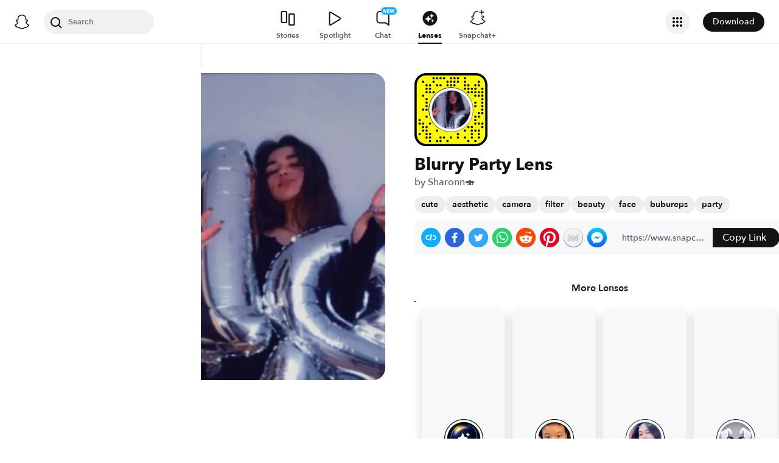

--- FILE ---
content_type: image/svg+xml
request_url: https://app.snapchat.com/web/deeplink/snapcode?data=4f1aabfd23664de5b5c665bed3385b10&version=1&type=svg
body_size: 97408
content:
<?xml version="1.0" encoding="UTF-8" standalone="no"?>
<svg xmlns:xlink="http://www.w3.org/1999/xlink" height="320" version="1.1" viewBox="0 0 320 320" width="320" xmlns="http://www.w3.org/2000/svg">
  <defs>
    <rect height="320" id="rect" rx="51.2" width="320" x="0" y="0"/>
    <clipPath id="clip">
      <use xlink:href="#rect"/>
    </clipPath>
  </defs>
  <image clip-path="url(#clip)" height="62.0%" width="62.0%" x="61.25" xlink:href="[data-uri]" y="61.25"/>
  <path d="M60,160C60,104.78,104.78,60,160,60L160,60C215.22,60,260,104.78,260,160L260,160C260,215.22,215.22,260,160,260L160,260C104.78,260,60,215.22,60,160L60,160M0,268.8C0,297.07,22.93,320,51.2,320L268.8,320C297.07,320,320,297.07,320,268.8L320,51.2C320,22.93,297.07,0,268.8,0L51.2,0C22.93,0,0,22.93,0,51.2L0,268.8" fill="#000000"/>
  <path d="M10,51.2C10,28.45,28.45,10,51.2,10L268.8,10C291.55,10,310,28.45,310,51.2L310,268.8C310,291.55,291.55,310,268.8,310L51.2,310C28.45,310,10,291.55,10,268.8L10,51.2M83.68,17.63A5,5,0,0,0,83.68,27.63A5,5,0,0,0,83.68,17.63M98.95,17.63A5,5,0,0,0,98.95,27.63A5,5,0,0,0,98.95,17.63M114.21,17.63A5,5,0,0,0,114.21,27.63A5,5,0,0,0,114.21,17.63M129.47,17.63A5,5,0,0,0,129.47,27.63A5,5,0,0,0,129.47,17.63M160,17.63A5,5,0,0,0,160,27.63A5,5,0,0,0,160,17.63M175.26,17.63A5,5,0,0,0,175.26,27.63A5,5,0,0,0,175.26,17.63M190.53,17.63A5,5,0,0,0,190.53,27.63A5,5,0,0,0,190.53,17.63M221.05,17.63A5,5,0,0,0,221.05,27.63A5,5,0,0,0,221.05,17.63M37.89,32.89A5,5,0,0,0,37.89,42.89A5,5,0,0,0,37.89,32.89M83.68,32.89A5,5,0,0,0,83.68,42.89A5,5,0,0,0,83.68,32.89M144.74,32.89A5,5,0,0,0,144.74,42.89A5,5,0,0,0,144.74,32.89M160,32.89A5,5,0,0,0,160,42.89A5,5,0,0,0,160,32.89M175.26,32.89A5,5,0,0,0,175.26,42.89A5,5,0,0,0,175.26,32.89M190.53,32.89A5,5,0,0,0,190.53,42.89A5,5,0,0,0,190.53,32.89M221.05,32.89A5,5,0,0,0,221.05,42.89A5,5,0,0,0,221.05,32.89M282.11,32.89A5,5,0,0,0,282.11,42.89A5,5,0,0,0,282.11,32.89M53.16,48.16A5,5,0,0,0,53.16,58.16A5,5,0,0,0,53.16,48.16M68.42,48.16A5,5,0,0,0,68.42,58.16A5,5,0,0,0,68.42,48.16M98.95,48.16A5,5,0,0,0,98.95,58.16A5,5,0,0,0,98.95,48.16M114.21,48.16A5,5,0,0,0,114.21,58.16A5,5,0,0,0,114.21,48.16M144.74,48.16A5,5,0,0,0,144.74,58.16A5,5,0,0,0,144.74,48.16M160,48.16A5,5,0,0,0,160,58.16A5,5,0,0,0,160,48.16M175.26,48.16A5,5,0,0,0,175.26,58.16A5,5,0,0,0,175.26,48.16M221.05,48.16A5,5,0,0,0,221.05,58.16A5,5,0,0,0,221.05,48.16M236.32,48.16A5,5,0,0,0,236.32,58.16A5,5,0,0,0,236.32,48.16M266.84,48.16A5,5,0,0,0,266.84,58.16A5,5,0,0,0,266.84,48.16M282.11,48.16A5,5,0,0,0,282.11,58.16A5,5,0,0,0,282.11,48.16M53.16,63.42A5,5,0,0,0,53.16,73.42A5,5,0,0,0,53.16,63.42M68.42,63.42A5,5,0,0,0,68.42,73.42A5,5,0,0,0,68.42,63.42M221.05,63.42A5,5,0,0,0,221.05,73.42A5,5,0,0,0,221.05,63.42M236.32,63.42A5,5,0,0,0,236.32,73.42A5,5,0,0,0,236.32,63.42M251.58,63.42A5,5,0,0,0,251.58,73.42A5,5,0,0,0,251.58,63.42M266.84,63.42A5,5,0,0,0,266.84,73.42A5,5,0,0,0,266.84,63.42M297.37,63.42A5,5,0,0,0,297.37,73.42A5,5,0,0,0,297.37,63.42M53.16,78.68A5,5,0,0,0,53.16,88.68A5,5,0,0,0,53.16,78.68M68.42,78.68A5,5,0,0,0,68.42,88.68A5,5,0,0,0,68.42,78.68M83.68,78.68A5,5,0,0,0,83.68,88.68A5,5,0,0,0,83.68,78.68M236.32,78.68A5,5,0,0,0,236.32,88.68A5,5,0,0,0,236.32,78.68M251.58,78.68A5,5,0,0,0,251.58,88.68A5,5,0,0,0,251.58,78.68M266.84,78.68A5,5,0,0,0,266.84,88.68A5,5,0,0,0,266.84,78.68M282.11,78.68A5,5,0,0,0,282.11,88.68A5,5,0,0,0,282.11,78.68M297.37,78.68A5,5,0,0,0,297.37,88.68A5,5,0,0,0,297.37,78.68M37.89,93.95A5,5,0,0,0,37.89,103.95A5,5,0,0,0,37.89,93.95M266.84,93.95A5,5,0,0,0,266.84,103.95A5,5,0,0,0,266.84,93.95M282.11,93.95A5,5,0,0,0,282.11,103.95A5,5,0,0,0,282.11,93.95M297.37,93.95A5,5,0,0,0,297.37,103.95A5,5,0,0,0,297.37,93.95M53.16,109.21A5,5,0,0,0,53.16,119.21A5,5,0,0,0,53.16,109.21M297.37,109.21A5,5,0,0,0,297.37,119.21A5,5,0,0,0,297.37,109.21M53.16,124.47A5,5,0,0,0,53.16,134.47A5,5,0,0,0,53.16,124.47M266.84,124.47A5,5,0,0,0,266.84,134.47A5,5,0,0,0,266.84,124.47M297.37,124.47A5,5,0,0,0,297.37,134.47A5,5,0,0,0,297.37,124.47M53.16,139.74A5,5,0,0,0,53.16,149.74A5,5,0,0,0,53.16,139.74M266.84,139.74A5,5,0,0,0,266.84,149.74A5,5,0,0,0,266.84,139.74M297.37,139.74A5,5,0,0,0,297.37,149.74A5,5,0,0,0,297.37,139.74M37.89,155A5,5,0,0,0,37.89,165A5,5,0,0,0,37.89,155M53.16,155A5,5,0,0,0,53.16,165A5,5,0,0,0,53.16,155M297.37,155A5,5,0,0,0,297.37,165A5,5,0,0,0,297.37,155M282.11,170.26A5,5,0,0,0,282.11,180.26A5,5,0,0,0,282.11,170.26M297.37,170.26A5,5,0,0,0,297.37,180.26A5,5,0,0,0,297.37,170.26M53.16,185.53A5,5,0,0,0,53.16,195.53A5,5,0,0,0,53.16,185.53M266.84,185.53A5,5,0,0,0,266.84,195.53A5,5,0,0,0,266.84,185.53M282.11,185.53A5,5,0,0,0,282.11,195.53A5,5,0,0,0,282.11,185.53M22.63,200.79A5,5,0,0,0,22.63,210.79A5,5,0,0,0,22.63,200.79M266.84,200.79A5,5,0,0,0,266.84,210.79A5,5,0,0,0,266.84,200.79M22.63,216.05A5,5,0,0,0,22.63,226.05A5,5,0,0,0,22.63,216.05M37.89,216.05A5,5,0,0,0,37.89,226.05A5,5,0,0,0,37.89,216.05M68.42,216.05A5,5,0,0,0,68.42,226.05A5,5,0,0,0,68.42,216.05M266.84,216.05A5,5,0,0,0,266.84,226.05A5,5,0,0,0,266.84,216.05M282.11,216.05A5,5,0,0,0,282.11,226.05A5,5,0,0,0,282.11,216.05M297.37,216.05A5,5,0,0,0,297.37,226.05A5,5,0,0,0,297.37,216.05M37.89,231.32A5,5,0,0,0,37.89,241.32A5,5,0,0,0,37.89,231.32M53.16,231.32A5,5,0,0,0,53.16,241.32A5,5,0,0,0,53.16,231.32M236.32,231.32A5,5,0,0,0,236.32,241.32A5,5,0,0,0,236.32,231.32M251.58,231.32A5,5,0,0,0,251.58,241.32A5,5,0,0,0,251.58,231.32M297.37,231.32A5,5,0,0,0,297.37,241.32A5,5,0,0,0,297.37,231.32M37.89,246.58A5,5,0,0,0,37.89,256.58A5,5,0,0,0,37.89,246.58M53.16,246.58A5,5,0,0,0,53.16,256.58A5,5,0,0,0,53.16,246.58M98.95,246.58A5,5,0,0,0,98.95,256.58A5,5,0,0,0,98.95,246.58M221.05,246.58A5,5,0,0,0,221.05,256.58A5,5,0,0,0,221.05,246.58M251.58,246.58A5,5,0,0,0,251.58,256.58A5,5,0,0,0,251.58,246.58M266.84,246.58A5,5,0,0,0,266.84,256.58A5,5,0,0,0,266.84,246.58M282.11,246.58A5,5,0,0,0,282.11,256.58A5,5,0,0,0,282.11,246.58M22.63,261.84A5,5,0,0,0,22.63,271.84A5,5,0,0,0,22.63,261.84M53.16,261.84A5,5,0,0,0,53.16,271.84A5,5,0,0,0,53.16,261.84M68.42,261.84A5,5,0,0,0,68.42,271.84A5,5,0,0,0,68.42,261.84M190.53,261.84A5,5,0,0,0,190.53,271.84A5,5,0,0,0,190.53,261.84M251.58,261.84A5,5,0,0,0,251.58,271.84A5,5,0,0,0,251.58,261.84M282.11,261.84A5,5,0,0,0,282.11,271.84A5,5,0,0,0,282.11,261.84M53.16,277.11A5,5,0,0,0,53.16,287.11A5,5,0,0,0,53.16,277.11M68.42,277.11A5,5,0,0,0,68.42,287.11A5,5,0,0,0,68.42,277.11M114.21,277.11A5,5,0,0,0,114.21,287.11A5,5,0,0,0,114.21,277.11M129.47,277.11A5,5,0,0,0,129.47,287.11A5,5,0,0,0,129.47,277.11M160,277.11A5,5,0,0,0,160,287.11A5,5,0,0,0,160,277.11M190.53,277.11A5,5,0,0,0,190.53,287.11A5,5,0,0,0,190.53,277.11M221.05,277.11A5,5,0,0,0,221.05,287.11A5,5,0,0,0,221.05,277.11M251.58,277.11A5,5,0,0,0,251.58,287.11A5,5,0,0,0,251.58,277.11M282.11,277.11A5,5,0,0,0,282.11,287.11A5,5,0,0,0,282.11,277.11M68.42,292.37A5,5,0,0,0,68.42,302.37A5,5,0,0,0,68.42,292.37M98.95,292.37A5,5,0,0,0,98.95,302.37A5,5,0,0,0,98.95,292.37M114.21,292.37A5,5,0,0,0,114.21,302.37A5,5,0,0,0,114.21,292.37M144.74,292.37A5,5,0,0,0,144.74,302.37A5,5,0,0,0,144.74,292.37M236.32,292.37A5,5,0,0,0,236.32,302.37A5,5,0,0,0,236.32,292.37M266.84,292.37A5,5,0,0,0,266.84,302.37A5,5,0,0,0,266.84,292.37M62,160C62,214.12,105.88,258,160,258L160,258C214.12,258,258,214.12,258,160L258,160C258,105.88,214.12,62,160,62L160,62C105.88,62,62,105.88,62,160L62,160" fill="#FFFC00"/>
</svg>
